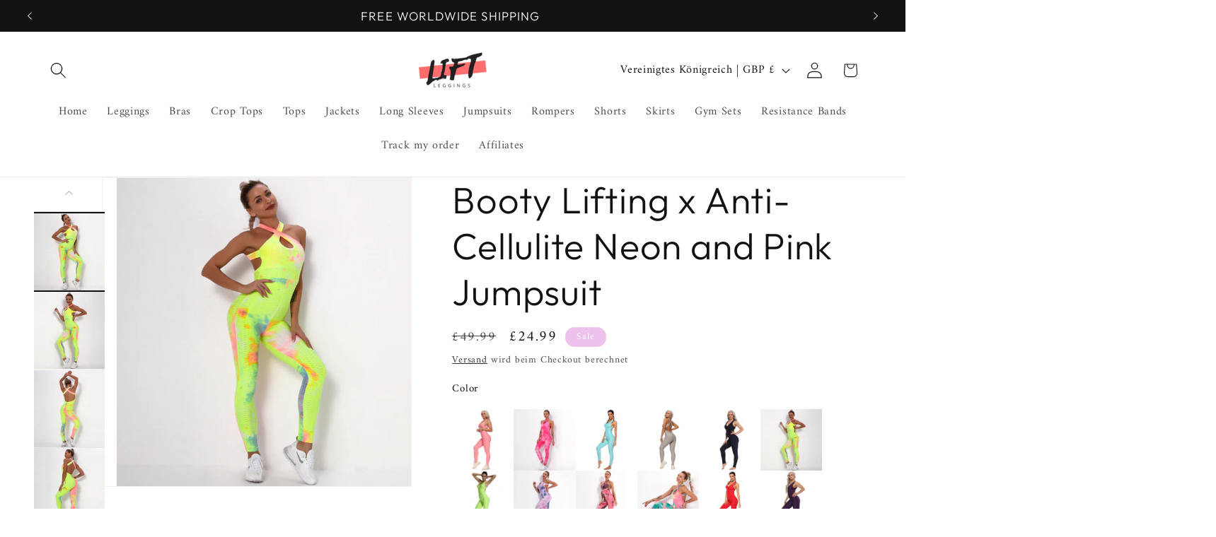

--- FILE ---
content_type: text/javascript; charset=utf-8
request_url: https://www.liftleggings.co.uk/products/booty-lifting-x-anti-cellulite-neon-pink-jumpsuit.js
body_size: 2059
content:
{"id":7163386495149,"title":"Booty Lifting x Anti-Cellulite Neon and Pink Jumpsuit","handle":"booty-lifting-x-anti-cellulite-neon-pink-jumpsuit","description":"\u003ch3\u003eBUTT LIFTS ARE A THING OF THE PAST!\u003c\/h3\u003e\n\u003cdiv\u003e\n\u003cdiv\u003e\n\u003cp\u003eIntroducing the \u003cstrong\u003eBooty Lifting\u003c\/strong\u003e\u003cstrong\u003e x Anti-Cellulite\u003c\/strong\u003e \u003cstrong\u003eOne Piece Bodysuit\u003c\/strong\u003e.\u003cstrong\u003e \u003c\/strong\u003eWe were heavily inspired by our Booty Lifting x Anti-Cellulite Leggings. This one piece bodysuit continues to help \u003cstrong\u003esmooth and reduce the appearance of cellulite, \u003c\/strong\u003eall while\u003cstrong\u003e providing your butt the support and shaping \u003c\/strong\u003eit needs to look \u003cstrong\u003enaturally full and round + the cute top\u003c\/strong\u003e!  \u003c\/p\u003e\n\u003cp\u003e\u003cimg src=\"https:\/\/cdn2.shopify.com\/s\/files\/1\/0094\/3947\/7822\/files\/Screen_Shot_2019-07-12_at_8.58.32_PM_large.png?v=1562987608\" alt=\" Booty Lifting x Anti-Cellulite One Piece Bodysuit\"\u003e\u003c\/p\u003e\n\u003cp\u003e\u003cstrong\u003eLIFT YOUR BOOTY \u0026amp; SHAPE YOUR BODY\u003cbr\u003e\u003c\/strong\u003eThese one piece bodysuits serve as an instant tummy tuck and waist cincher. One piece designed to prevent slippage and sagging—helping to lift your butt and to minimize bounce in your chest area.\u003c\/p\u003e\n\u003cp\u003e\u003cimg src=\"https:\/\/cdn2.shopify.com\/s\/files\/1\/0094\/3947\/7822\/files\/Screen_Shot_2019-07-12_at_9.00.00_PM_large.png?v=1562987574\" alt=\"Anti-Cellulite x Booty Lifting Jumpsuit\n\"\u003e\u003c\/p\u003e\n\u003cp\u003e\u003cstrong\u003eFIRM COMPRESSION\u003cbr\u003e\u003c\/strong\u003eSquat-proof, high-compression, non-transparent material for low to high impact activity.  \u003c\/p\u003e\n\u003cp\u003e\u003cimg src=\"https:\/\/cdn2.shopify.com\/s\/files\/1\/0094\/3947\/7822\/files\/Screen_Shot_2019-07-12_at_9.00.44_PM_large.png?v=1562987637\" alt=\"Anti-Cellulite x Booty Lifting Jumpsuit\n\"\u003e\u003c\/p\u003e\n\u003cp\u003e\u003cstrong\u003eHIDE CELLULITE AND OTHER FLAWS\u003cbr\u003e\u003c\/strong\u003eThe Honeycomb Bubble Textured Fabric will hide any flaws, as it is specifically designed to deceive any skin imperfections. Curved seams are designed for \u003cspan class=\"s1\"\u003eenhanced shape and support.\u003c\/span\u003e \u003c\/p\u003e\n\u003cp\u003e\u003cimg src=\"https:\/\/cdn2.shopify.com\/s\/files\/1\/0094\/3947\/7822\/files\/Screen_Shot_2019-07-12_at_8.59.32_PM_large.png?v=1562987625\" alt=\"Anti-Cellulite x Booty Lifting Jumpsuit\n\"\u003e\u003c\/p\u003e\n\u003cp\u003e\u003cstrong\u003eDURABLE \u0026amp; BREATHABLE\u003cbr\u003e\u003c\/strong\u003eHeavy weight, breathable and form-fitted. 4 way stretch gives you complete freedom.\u003c\/p\u003e\n\u003ch3\u003e\u003cstrong\u003eIF THEY DON'T FIT\u003c\/strong\u003e\u003c\/h3\u003e\n\u003cdiv\u003eSend an email to \u003cstrong\u003eliftleggings@protonmail.com\u003c\/strong\u003e to get the right size!\u003c\/div\u003e\n\u003c\/div\u003e\n\u003cdiv\u003e\u003cimg src=\"https:\/\/cdn.shopify.com\/s\/files\/1\/0094\/3947\/7822\/files\/SIZE-1_-_ACL_BODY_SUIT.png?v=1583320838\"\u003e\u003c\/div\u003e\n\u003cdiv id=\"layer-6cb953a08247\"\u003e\n\u003cdiv class=\"scrollable-wrapper\"\u003e\n\u003cdiv class=\"scrollable-wrapper\"\u003e\n\u003cp\u003e\u003cbr\u003e\u003cstrong\u003eIf you're not sure about your size, we recommend choosing one size above your usual sizing.\u003c\/strong\u003e\u003c\/p\u003e\n\u003c\/div\u003e\n\u003c\/div\u003e\n\u003c\/div\u003e\n\u003c\/div\u003e","published_at":"2022-04-28T22:03:54+01:00","created_at":"2022-04-28T22:03:54+01:00","vendor":"Lift Leggings","type":"","tags":["jumpsuit","neon","pink","yellow"],"price":2499,"price_min":2499,"price_max":2499,"available":true,"price_varies":false,"compare_at_price":4999,"compare_at_price_min":4999,"compare_at_price_max":4999,"compare_at_price_varies":false,"variants":[{"id":41514434396333,"title":"S","option1":"S","option2":null,"option3":null,"sku":"49311304-6-s","requires_shipping":true,"taxable":false,"featured_image":{"id":31733208645805,"product_id":7163386495149,"position":3,"created_at":"2022-04-28T22:03:58+01:00","updated_at":"2024-12-19T14:37:41+00:00","alt":null,"width":640,"height":640,"src":"https:\/\/cdn.shopify.com\/s\/files\/1\/0410\/1334\/6459\/products\/product-image-1908432341.jpg?v=1734619061","variant_ids":[41514434232493,41514434330797,41514434396333,41514434429101]},"available":true,"name":"Booty Lifting x Anti-Cellulite Neon and Pink Jumpsuit - S","public_title":"S","options":["S"],"price":2499,"weight":0,"compare_at_price":4999,"inventory_management":"shopify","barcode":null,"featured_media":{"alt":null,"id":24034709012653,"position":3,"preview_image":{"aspect_ratio":1.0,"height":640,"width":640,"src":"https:\/\/cdn.shopify.com\/s\/files\/1\/0410\/1334\/6459\/products\/product-image-1908432341.jpg?v=1734619061"}},"requires_selling_plan":false,"selling_plan_allocations":[]},{"id":41514434429101,"title":"M","option1":"M","option2":null,"option3":null,"sku":"49311304-6-m","requires_shipping":true,"taxable":false,"featured_image":{"id":31733208645805,"product_id":7163386495149,"position":3,"created_at":"2022-04-28T22:03:58+01:00","updated_at":"2024-12-19T14:37:41+00:00","alt":null,"width":640,"height":640,"src":"https:\/\/cdn.shopify.com\/s\/files\/1\/0410\/1334\/6459\/products\/product-image-1908432341.jpg?v=1734619061","variant_ids":[41514434232493,41514434330797,41514434396333,41514434429101]},"available":true,"name":"Booty Lifting x Anti-Cellulite Neon and Pink Jumpsuit - M","public_title":"M","options":["M"],"price":2499,"weight":0,"compare_at_price":4999,"inventory_management":"shopify","barcode":null,"featured_media":{"alt":null,"id":24034709012653,"position":3,"preview_image":{"aspect_ratio":1.0,"height":640,"width":640,"src":"https:\/\/cdn.shopify.com\/s\/files\/1\/0410\/1334\/6459\/products\/product-image-1908432341.jpg?v=1734619061"}},"requires_selling_plan":false,"selling_plan_allocations":[]},{"id":41514434232493,"title":"L","option1":"L","option2":null,"option3":null,"sku":"49311304-6-l","requires_shipping":true,"taxable":false,"featured_image":{"id":31733208645805,"product_id":7163386495149,"position":3,"created_at":"2022-04-28T22:03:58+01:00","updated_at":"2024-12-19T14:37:41+00:00","alt":null,"width":640,"height":640,"src":"https:\/\/cdn.shopify.com\/s\/files\/1\/0410\/1334\/6459\/products\/product-image-1908432341.jpg?v=1734619061","variant_ids":[41514434232493,41514434330797,41514434396333,41514434429101]},"available":true,"name":"Booty Lifting x Anti-Cellulite Neon and Pink Jumpsuit - L","public_title":"L","options":["L"],"price":2499,"weight":0,"compare_at_price":4999,"inventory_management":"shopify","barcode":null,"featured_media":{"alt":null,"id":24034709012653,"position":3,"preview_image":{"aspect_ratio":1.0,"height":640,"width":640,"src":"https:\/\/cdn.shopify.com\/s\/files\/1\/0410\/1334\/6459\/products\/product-image-1908432341.jpg?v=1734619061"}},"requires_selling_plan":false,"selling_plan_allocations":[]},{"id":41514434330797,"title":"XL","option1":"XL","option2":null,"option3":null,"sku":"49311304-6-xl","requires_shipping":true,"taxable":false,"featured_image":{"id":31733208645805,"product_id":7163386495149,"position":3,"created_at":"2022-04-28T22:03:58+01:00","updated_at":"2024-12-19T14:37:41+00:00","alt":null,"width":640,"height":640,"src":"https:\/\/cdn.shopify.com\/s\/files\/1\/0410\/1334\/6459\/products\/product-image-1908432341.jpg?v=1734619061","variant_ids":[41514434232493,41514434330797,41514434396333,41514434429101]},"available":true,"name":"Booty Lifting x Anti-Cellulite Neon and Pink Jumpsuit - XL","public_title":"XL","options":["XL"],"price":2499,"weight":0,"compare_at_price":4999,"inventory_management":"shopify","barcode":null,"featured_media":{"alt":null,"id":24034709012653,"position":3,"preview_image":{"aspect_ratio":1.0,"height":640,"width":640,"src":"https:\/\/cdn.shopify.com\/s\/files\/1\/0410\/1334\/6459\/products\/product-image-1908432341.jpg?v=1734619061"}},"requires_selling_plan":false,"selling_plan_allocations":[]}],"images":["\/\/cdn.shopify.com\/s\/files\/1\/0410\/1334\/6459\/products\/product-image-1908432302.jpg?v=1734619061","\/\/cdn.shopify.com\/s\/files\/1\/0410\/1334\/6459\/products\/product-image-1908432303.jpg?v=1734619061","\/\/cdn.shopify.com\/s\/files\/1\/0410\/1334\/6459\/products\/product-image-1908432341.jpg?v=1734619061","\/\/cdn.shopify.com\/s\/files\/1\/0410\/1334\/6459\/products\/product-image-1908432305.jpg?v=1734619061","\/\/cdn.shopify.com\/s\/files\/1\/0410\/1334\/6459\/products\/product-image-1908432306.jpg?v=1734619061","\/\/cdn.shopify.com\/s\/files\/1\/0410\/1334\/6459\/products\/product-image-1908432272.jpg?v=1734619062","\/\/cdn.shopify.com\/s\/files\/1\/0410\/1334\/6459\/products\/product-image-1908432304.jpg?v=1734619062"],"featured_image":"\/\/cdn.shopify.com\/s\/files\/1\/0410\/1334\/6459\/products\/product-image-1908432302.jpg?v=1734619061","options":[{"name":"Size","position":1,"values":["S","M","L","XL"]}],"url":"\/products\/booty-lifting-x-anti-cellulite-neon-pink-jumpsuit","media":[{"alt":null,"id":24034709242029,"position":1,"preview_image":{"aspect_ratio":1.0,"height":1200,"width":1200,"src":"https:\/\/cdn.shopify.com\/s\/files\/1\/0410\/1334\/6459\/products\/product-image-1908432302.jpg?v=1734619061"},"aspect_ratio":1.0,"height":1200,"media_type":"image","src":"https:\/\/cdn.shopify.com\/s\/files\/1\/0410\/1334\/6459\/products\/product-image-1908432302.jpg?v=1734619061","width":1200},{"alt":null,"id":24034708750509,"position":2,"preview_image":{"aspect_ratio":1.0,"height":1200,"width":1200,"src":"https:\/\/cdn.shopify.com\/s\/files\/1\/0410\/1334\/6459\/products\/product-image-1908432303.jpg?v=1734619061"},"aspect_ratio":1.0,"height":1200,"media_type":"image","src":"https:\/\/cdn.shopify.com\/s\/files\/1\/0410\/1334\/6459\/products\/product-image-1908432303.jpg?v=1734619061","width":1200},{"alt":null,"id":24034709012653,"position":3,"preview_image":{"aspect_ratio":1.0,"height":640,"width":640,"src":"https:\/\/cdn.shopify.com\/s\/files\/1\/0410\/1334\/6459\/products\/product-image-1908432341.jpg?v=1734619061"},"aspect_ratio":1.0,"height":640,"media_type":"image","src":"https:\/\/cdn.shopify.com\/s\/files\/1\/0410\/1334\/6459\/products\/product-image-1908432341.jpg?v=1734619061","width":640},{"alt":null,"id":24034709569709,"position":4,"preview_image":{"aspect_ratio":1.0,"height":1200,"width":1200,"src":"https:\/\/cdn.shopify.com\/s\/files\/1\/0410\/1334\/6459\/products\/product-image-1908432305.jpg?v=1734619061"},"aspect_ratio":1.0,"height":1200,"media_type":"image","src":"https:\/\/cdn.shopify.com\/s\/files\/1\/0410\/1334\/6459\/products\/product-image-1908432305.jpg?v=1734619061","width":1200},{"alt":null,"id":24034709864621,"position":5,"preview_image":{"aspect_ratio":1.0,"height":1200,"width":1200,"src":"https:\/\/cdn.shopify.com\/s\/files\/1\/0410\/1334\/6459\/products\/product-image-1908432306.jpg?v=1734619061"},"aspect_ratio":1.0,"height":1200,"media_type":"image","src":"https:\/\/cdn.shopify.com\/s\/files\/1\/0410\/1334\/6459\/products\/product-image-1908432306.jpg?v=1734619061","width":1200},{"alt":null,"id":24034710225069,"position":6,"preview_image":{"aspect_ratio":1.0,"height":1200,"width":1200,"src":"https:\/\/cdn.shopify.com\/s\/files\/1\/0410\/1334\/6459\/products\/product-image-1908432272.jpg?v=1734619062"},"aspect_ratio":1.0,"height":1200,"media_type":"image","src":"https:\/\/cdn.shopify.com\/s\/files\/1\/0410\/1334\/6459\/products\/product-image-1908432272.jpg?v=1734619062","width":1200},{"alt":null,"id":24034710519981,"position":7,"preview_image":{"aspect_ratio":1.0,"height":1200,"width":1200,"src":"https:\/\/cdn.shopify.com\/s\/files\/1\/0410\/1334\/6459\/products\/product-image-1908432304.jpg?v=1734619062"},"aspect_ratio":1.0,"height":1200,"media_type":"image","src":"https:\/\/cdn.shopify.com\/s\/files\/1\/0410\/1334\/6459\/products\/product-image-1908432304.jpg?v=1734619062","width":1200}],"requires_selling_plan":false,"selling_plan_groups":[]}